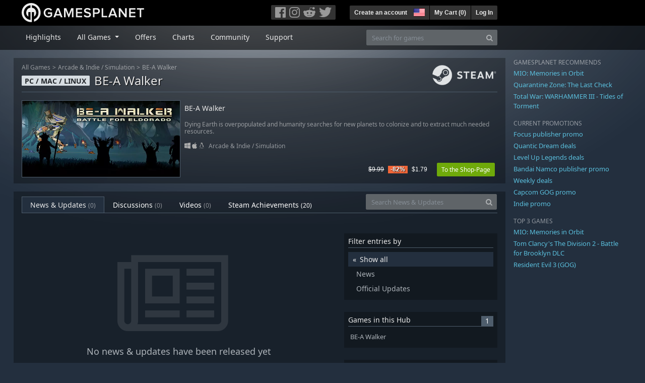

--- FILE ---
content_type: text/html; charset=utf-8
request_url: https://us.gamesplanet.com/community/be-a-walker-steam-key--5937-1/news_updates
body_size: 7975
content:
<!DOCTYPE html>
<html lang="en">
<head>
  <meta charset="utf-8">
  <meta http-equiv="X-UA-Compatible" content="IE=edge">
  <meta name="viewport" content="width=device-width, initial-scale=1, maximum-scale=1, shrink-to-fit=no, viewport-fit=auto">
  <meta name="robots" content="index,follow,all" />
  <meta http-equiv="x-dns-prefetch-control" content="on">
  <meta name="turbolinks-cache-control" content="no-cache">

  <title>News &amp; Updates on [BE-A Walker] - Gamesplanet.com</title>
  <meta name="description" content="Your favorite games to activate on Steam, Origin, Ubisoft Connect, GOG or instant download" />
  <meta name="keywords" content="Game download, buy games online, buy PC-games, cd keys, steam keys, origin keys, Ubisoft Connect games, DRM free games" />

  <link rel="dns-prefetch" href="https://gpstatic.com" crossorigin>
  <link rel="preconnect" href="https://gpstatic.com">
  <link rel="dns-prefetch" href="https://secure.gravatar.com" crossorigin>
  <link rel="preconnect" href="https://secure.gravatar.com">
  <link rel="icon" type="image/svg+xml" href="https://gpstatic.com/assets/gamesplanet_com_circle_media-dfe8067c82a620c4d65f21a92d5874c0e38e9ada6752f9d1cbeb74483ee90faf.svg?t=1769005865" sizes="any" id="gpfavicon">
  <link rel="canonical" href="https://us.gamesplanet.com/community/be-a-walker-steam-key--5937-1">

  <link rel="stylesheet" media="all" href="https://gpstatic.com/assets/application-dc47d68d7eec9e32323623cf979b0e1394fe5acd6548b01a1f4374960e0bcf4f.css" data-turbolinks-track="reload" />
  <script type="text/javascript">// These polys allow for inline scripts while AppOS is being loaded asynchronously
// They will all be executed with their &quot;this&quot; and first argument set to the booted application
//
// NOTE: Despite their names resembling the AppOS events they will all be executed
//       every time the page loads, just at a different point in time.
window.AppOSBoot = function(f) { if (!window.AppOS_Boot) { window.AppOS_Boot = []; }; window.AppOS_Boot.push(f) };
window.AppOSDocumentLoad = function(f) { if (!window.AppOS_DL) { window.AppOS_DL = []; }; window.AppOS_DL.push(f) };
window.AppOSPageLoad = function(f) { if (!window.AppOS_PL) { window.AppOS_PL = []; }; window.AppOS_PL.push(f) };
</script>
  <script src="https://gpstatic.com/assets/application-c42fa54681ecd6c8afceeeb3bab7d82db9a1ff58af287f1385892b09a0b1c947.js" data-turbolinks-track="reload" defer="defer"></script>

  <link rel="alternate" href="https://us.gamesplanet.com/community/be-a-walker-steam-key--5937-1" hreflang="en-US" />
<link rel="alternate" href="https://de.gamesplanet.com/community/be-a-walker-steam-key--5937-1" hreflang="de-DE" />
<link rel="alternate" href="https://fr.gamesplanet.com/community/be-a-walker-steam-key--5937-1" hreflang="fr-FR" />
<link rel="alternate" href="https://uk.gamesplanet.com/community/be-a-walker-steam-key--5937-1" hreflang="en-GB" />


  
  <meta name="csrf-param" content="authenticity_token" />
<meta name="csrf-token" content="6794lGbIprl285wfKvk4kz3EeWn9uo5y9j_SWWe1963YEtHlIgit49WrW5mRgKrJJaNZMPDnDMMA71cxkX8eDg" />
  <link rel="icon" sizes="192x192" href="/images/touch_icons/touch-icon-192x192.png">
<link rel="apple-touch-icon-precomposed" sizes="180x180" href="/images/touch_icons/apple-touch-icon-180x180-precomposed.png">
<link rel="apple-touch-icon-precomposed" sizes="152x152" href="/images/touch_icons/apple-touch-icon-152x152-precomposed.png">
<link rel="apple-touch-icon-precomposed" sizes="144x144" href="/images/touch_icons/apple-touch-icon-144x144-precomposed.png">
<link rel="apple-touch-icon-precomposed" sizes="120x120" href="/images/touch_icons/apple-touch-icon-120x120-precomposed.png">
<link rel="apple-touch-icon-precomposed" sizes="114x114" href="/images/touch_icons/apple-touch-icon-114x114-precomposed.png">
<link rel="apple-touch-icon-precomposed" sizes="76x76" href="/images/touch_icons/apple-touch-icon-76x76-precomposed.png">
<link rel="apple-touch-icon-precomposed" sizes="72x72" href="/images/touch_icons/apple-touch-icon-72x72-precomposed.png">
<link rel="apple-touch-icon-precomposed" href="/images/touch_icons/apple-touch-icon-precomposed.png">

  


</head>

<body  data-hk="f0166e81-3fdf-4743-8770-fc70455f7f11">
  <div data-appos-jserror="false"></div>
  <nav class="navbar navbar-dark bg-black nav-gp-top px-0">
  <div class="container pl-0">
    <div class="col-12 col-xl-10 gp-xl-main">
      <a class="navbar-brand pb-1 py-md-0 d-none d-sm-inline-block" href="/"><img height="38" alt="Gamesplanet.com" loading="lazy" decoding="async" src="https://gpstatic.com/assets/gamesplanet_com-c7cdb0f0005728229549c9b6506e1cbc48b94ee81723f51c81c8ad97bd630d84.svg" /></a>
      <a class="navbar-brand pb-1 py-md-0 d-inline-block d-sm-none" href="/"><img height="38" alt="Gamesplanet.com" loading="lazy" decoding="async" src="https://gpstatic.com/assets/gamesplanet_com_circle-4aac2ab0b9700fc58cb2631f1fd5d12fb5b162d956ab2c217dc61ec92d827d2e.svg" /></a>
      <button class="navbar-toggler bg-dark-gray border-0 d-inline-block d-lg-none pull-right mt-1 ml-3" type="button" data-toggle="collapse" data-target="#gpSiteNav">
        <span class="navbar-toggler-icon"></span>
        <span><i class="fa fa-search" style="white-space: nowrap"></i> </span>
      </button>
      <div class="pull-right mt-1">
        <div class="d-none d-lg-inline-block">
          <div class="btn-group mr-4" role="group">
            <div class="nav-item nav-item-social btn bg-dark-gray p-0"><a target="_blank" rel="noopener" class="nav-link p-0 pl-1" href="https://www.facebook.com/gamesplanet"><img alt="Facebook" src="https://gpstatic.com/assets/get_in_touch/h-facebook-grey-13a843b391795abd42e99c1b0a6244be354ebbd80281c47ab70cb9d384260484.png" width="21" height="21" /></a></div>
            <div class="nav-item nav-item-social btn bg-dark-gray p-0"><a target="_blank" rel="noopener" class="nav-link p-0" href="https://www.instagram.com/gamesplanet_com/"><img alt="Instagram" src="https://gpstatic.com/assets/get_in_touch/h-instagram-grey-335e2af1e557d7456d7c6dfca6eabfdc0850012846c0cb27b5f048e5f64b7e56.png" width="21" height="21" /></a></div>
            <div class="nav-item nav-item-social btn bg-dark-gray p-0"><a target="_blank" rel="noopener" class="nav-link p-0" href="https://www.reddit.com/user/Gamesplanet/submitted/"><img alt="Reddit" src="https://gpstatic.com/assets/get_in_touch/h-reddit-grey-3742e9841d9d2fca4b301c7ad2d794f5d489e53a9e19921266f8911e1f0d4890.png" width="24" height="20" /></a></div>
            <div class="nav-item nav-item-social btn bg-dark-gray p-0"><a target="_blank" rel="noopener" class="nav-link p-0 pr-1" href="https://twitter.com/gamesplanetuk"><img alt="Twitter" src="https://gpstatic.com/assets/get_in_touch/h-twitter-grey-31fe64f758a401bca827a76b1a5f4813c36e642a74623fafbfc291d041b2e72b.png" width="25" height="20" /></a></div>
          </div>
        </div>
        <div class="btn-group d-none d-lg-inline-flex" role="group">
    <div class="nav-item btn bg-dark-gray p-0 px-1"><a class="nav-link p-1" data-login-required="registration" href="#open=registration">Create an account</a></div>
    <div class="nav-item btn bg-dark-gray p-0 pr-2 dropdown zindex100"><a class="nav-link dropdown-toggle dropdown-toggle-noarrow p-0" href="#" id="tenant-select-dropdown" role="button" data-toggle="dropdown">
  <img class="ml-1" style="vertical-align: -7px;" alt="US" src="https://gpstatic.com/images/flags/48x32/US.png" width="22" height="15" />
</a>
<div class="dropdown-menu shadow">
  <span class="dropdown-item">
    <img class="mr-1" alt="US" src="https://gpstatic.com/images/flags/48x32/US.png" width="22" height="15" /> United States / USD
  </span>
  <div class="dropdown-divider"></div>
    <a class="dropdown-item" href="https://de.gamesplanet.com/">
      <img class="mr-1" alt="DE" src="https://gpstatic.com/images/flags/48x32/DE.png" width="22" height="15" /> Deutschland / EUR
</a>    <a class="dropdown-item" href="https://fr.gamesplanet.com/">
      <img class="mr-1" alt="FR" src="https://gpstatic.com/images/flags/48x32/FR.png" width="22" height="15" /> France / EUR
</a>    <a class="dropdown-item" href="https://uk.gamesplanet.com/">
      <img class="mr-1" alt="GB" src="https://gpstatic.com/images/flags/48x32/GB.png" width="22" height="15" /> United Kingdom / GBP
</a></div>
</div>
    <div class="nav-item btn bg-dark-gray p-0 px-1 separator"><a class="nav-link p-1 " href="/cart">My Cart (<span class="cart_count">0</span>)</a></div>
    <div class="nav-item btn bg-dark-gray p-0 px-1 separator"><a class="nav-link p-1" data-login-required="true" href="#open=login">Log In</a></div>
</div>

        <div class="btn-group d-inline-flex d-lg-none" role="group">
  <a class="btn bg-dark-gray " href="/cart"><i class="fa fa-shopping-cart" style="white-space: nowrap"></i> (<span class="cart_count">0</span>)</a>
  <div class="btn-group" role="group">
    <a href="#" class="btn bg-dark-gray dropdown-toggle" id="mobile-user-account" data-toggle="dropdown" aria-haspopup="true" aria-expanded="false">
      <i class="fa fa-user" style="white-space: nowrap"></i> 
    </a>
    <div class="dropdown-menu dropdown-menu-right" style="max-width: 270px;" aria-labelledby="mobile-user-account">
        <a class="dropdown-item" data-login-required="true" href="#open=login">Log In</a>
        <a class="dropdown-item" data-login-required="registration" href="#open=registration">Create an account</a>
    </div>
  </div>
</div>

      </div>
    </div>
  </div>
</nav>

  <nav class="navbar navbar-expand-lg navbar-dark bg-black-fade mb-3 p-0 pb-lg-1">
  <div class="container pl-0">
    <div class="col-12 col-xl-10 gp-xl-main">
      <div class="collapse navbar-collapse" id="gpSiteNav">
        <div id="quick_search" class="mt-1 mt-lg-0 mb-lg-0 order-2">
          <form id="quick_search_form" class="form-inline d-flex flex-nowrap" action="/search" accept-charset="UTF-8" method="get">
            <div class="input-group mt-1 w-100">
              <input type="text" name="query" id="query" placeholder="Search for games" autocomplete="off" class="form-control typeahead" data-query-url="/quick_search?query=%3Avalue" aria-label="Search for games" />
              <div class="input-group-append">
                <button class="btn btn-secondary py-0 px-2 text-muted" type="submit" aria-label="Search" ><i class="fa fa-search" style="white-space: nowrap"></i> </button>
              </div>
            </div>
</form>        </div>
        <div class="navbar-nav my-1 mr-auto order-1">
          <div class="nav-item mr-3">
            <a class="nav-link text-body pt-2 pr-2 pb-0 pl-2 mb-1 mob16" href="/">Highlights</a>
          </div>
          <div class="nav-item mr-3 dropdown">
            <a class="nav-link text-body pt-2 pr-2 pb-0 pl-2 mb-1 dropdown-toggle mob16" href="#" id="gp-site-nav-dropdown" role="button" data-toggle="dropdown">
              All Games
            </a>
            <div class="dropdown-menu shadow">
              <div class="container dropdown-multi-col">
                <div class="row">
                  <div class="col-12 col-md-6">
                    <div class="nav-header bg-light p-1 small text-uppercase">Genre</div>
                    <div class="dropdown-divider"></div>
                    <a class="dropdown-item" href="/games/action">Action</a>
                    <a class="dropdown-item" href="/games/adventure">Adventure</a>
                    <a class="dropdown-item" href="/games/rpg">RPG (Roleplay)</a>
                    <a class="dropdown-item" href="/games/mmo">MMO</a>
                    <a class="dropdown-item" href="/games/strategy">Strategy</a>
                    <a class="dropdown-item" href="/games/simulation">Simulation</a>
                    <a class="dropdown-item" href="/games/arcade_indie">Arcade &amp; Indie</a>
                    <a class="dropdown-item" href="/games/sport">Sport</a>
                    <div class="nav-header bg-light mt-3 p-1 small text-uppercase">Other</div>
                    <div class="dropdown-divider"></div>
                    <a class="dropdown-item" href="/games/coming-soon">Coming Soon</a>
                    <a class="dropdown-item" href="/games/games-18">18+ Games</a>
                    <a class="dropdown-item" href="/games/mac">Games for Mac</a>
                    <a class="dropdown-item" href="/games/linux">Games for Linux</a>
                    <a class="dropdown-item" href="/publishers">Publishers</a>
                  </div>
                  <div class="col-12 col-md-6 mt-3 mt-md-0">
                    <div class="nav-header bg-light p-1 small text-uppercase">Activation</div>
                    <div class="dropdown-divider"></div>
                    <a class="dropdown-item" href="/search?dt=epic">Epic</a>
                    <a class="dropdown-item" href="/search?dt=giants">Giants</a>
                    <a class="dropdown-item" href="/search?dt=gog">GOG</a>
                    <a class="dropdown-item" href="/search?dt=msstore">Microsoft Store</a>
                    <a class="dropdown-item" href="/search?dt=rockstarsocial">Rockstar Social Club</a>
                    <a class="dropdown-item" href="/search?dt=steam">Steam</a>
                    <a class="dropdown-item" href="/search?dt=uplay_silent">Ubisoft Connect</a>
                    <a class="dropdown-item" href="/search?dt=zenimax">Zenimax</a>
                  </div>
                </div>
              </div>
            </div>
          </div>
          <div class="nav-item mr-3">
            <a class="nav-link text-body pt-2 pr-2 pb-0 pl-2 mb-1 mob16" href="/games/offers">Offers</a>
          </div>
          <div class="nav-item mr-3">
            <a class="nav-link text-body pt-2 pr-2 pb-0 pl-2 mb-1 mob16" href="/games/charts">Charts</a>
          </div>
          <div class="nav-item mr-3">
            <a class="nav-link text-body pt-2 pr-2 pb-0 pl-2 mb-1 mob16" href="/community/news_updates">Community</a>
          </div>
          <div class="nav-item mr-3">
            <a class="nav-link text-body pt-2 pr-2 pb-0 pl-2 mb-1 mob16" data-turbolinks="false" href="/support">Support</a>
          </div>
        </div>
      </div>
    </div>
  </div>
</nav>


  
  <div class="container">
    
    
    <div class="row">
      <div class="col-12 col-xl-10 gp-xl-main">
          <div class="row row-page-ctn">
            <div class="col-12"><nav aria-label="breadcrumb" class="d-none d-md-block">
  <ol class="breadcrumb mb-1">
    <li class="breadcrumb-item small"><a class="text-muted" href="/">All Games</a></li>
    <li class="breadcrumb-item small text-muted"><a class="text-muted" href="/games/arcade_indie">Arcade &amp; Indie</a> / <a class="text-muted" href="/games/simulation">Simulation</a></li>
    <li class="breadcrumb-item small" aria-current="page"><a class="text-muted" href="https://us.gamesplanet.com/game/be-a-walker-steam-key--5937-1">BE-A Walker</a></li>
  </ol>
</nav>

<div class="prod-sales">
  <span class="badge badge-platform badge-light text-uppercase">PC / Mac / Linux</span>
  <h1 class="border-bottom border-secondary pb-2 mb-3 text-shadow">
    <span class="prod-title">BE-A Walker</span> <small class="d-none">Steam Key</small>
  </h1>
  <img class="platform_logo steam d-none d-md-block" alt="steam" loading="lazy" decoding="async" src="https://gpstatic.com/assets/platforms/steam-f2393491806d0ea9e680f013396a4bc59db7d82269015d3a0930f50b7b33de5a.png" />
</div>

<div class="row no-gutters game_list mb-2 mb-sm-1">
  <div class="col-12 col-sm-5 col-lg-4 pl-0">
    <a class="stretched-link responsive-img img-620" href="/game/be-a-walker-steam-key--5937-1">
      <img loading="lazy" decoding="async" alt="BE-A Walker" title="BE-A Walker" class="border border-secondary" src="https://gpstatic.com/acache/59/37/1/us/t620x300-58bd809785b454b8812db53067c6de1a.jpg" />
</a>  </div>
  <div class="d-none d-sm-block col-sm-7 col-lg-8 pl-2 px-sm-2">
    <h4 class="mt-1 mt-lg-2 mb-1 mb-lg-3 d-none d-sm-block"><a class="d-block text-decoration-none" href="/game/be-a-walker-steam-key--5937-1">BE-A Walker</a></h4>
    <p class="text-muted d-none d-md-block"><small>Dying Earth is overpopulated and humanity searches for new planets to colonize and to extract much needed resources.</small></p>
    <small class="text-muted platform-release-genre d-none d-md-block">
      <img class="platform_icon" alt="Windows PC" loading="lazy" decoding="async" src="https://gpstatic.com/assets/platforms/windows-ec49540cc3df1278de6ba907f785d9ad800309f5f64b283de2f371f393a7cd84.svg" width="12" height="12" /><img class="platform_icon" alt="Apple Mac" loading="lazy" decoding="async" src="https://gpstatic.com/assets/platforms/apple-356ff8eca4993b10f3f0272c6eb7cc63ce61a979da216880eb9fa5ec465b775f.svg" width="12" height="12" /><img class="platform_icon" alt="Linux" loading="lazy" decoding="async" src="https://gpstatic.com/assets/platforms/tux-ec780adf86395fc3e1173ff06322ce333fa08d8e7609168c32a2065ed2fbf5e2.svg" width="12" height="12" />&nbsp;
      <a href="/games/arcade_indie">Arcade &amp; Indie</a> / <a href="/games/simulation">Simulation</a>
    </small>
    <div class="gp-prices text-right small">
          <span class="d-none d-sm-inline-block"><span class="prices">
<span class="price_base"><strike>$9.99</strike></span>
<span class="price_saving false">-82%</span>
<span class="price_current">$1.79</span> </span></span>
        <a class="btn btn-success btn-sm ml-3" href="/game/be-a-walker-steam-key--5937-1">To the Shop-Page</a>
    </div>
  </div>
</div>
</div>
          </div>
        <div class="row row-page-ctn">
          
            <div class="col-12">
  <ul class="nav nav-tabs flex-row flex-nowrap overflow-x-only mb-3 no-scrollbars">
      <li class="nav-item text-nowrap"><a class="nav-link active" href="/community/be-a-walker-steam-key--5937-1/news_updates">News & Updates <small class='text-muted'>(0)</small></a></li>
      <li class="nav-item text-nowrap"><a class="nav-link " href="/community/be-a-walker-steam-key--5937-1/discussions">Discussions <small class='text-muted'>(0)</small></a></li>
      <li class="nav-item text-nowrap"><a class="nav-link " href="/community/be-a-walker-steam-key--5937-1/videos"><span class="translation_missing" title="translation missing: en-US.community.tabs.videos">Videos</span> <small class='text-muted'>(0)</small></a></li>
      <li class="nav-item text-nowrap"><a class="nav-link " href="/community/be-a-walker-steam-key--5937-1/achievements">Steam Achievements <small>(20)</small></a></li>
  </ul>
  <div id="cm_quick_search" class="mb-3 mb-lg-0">
  <form id="cm_quick_search_form" class="form-inline d-flex flex-nowrap" data-reject-empty="input[type=text]" action="/community/search" accept-charset="UTF-8" method="get">
    <div class="input-group w-100">
      <input type="text" name="query" id="cm_query" placeholder="Search News &amp; Updates" autocomplete="off" class="form-control typeahead" data-query-url="/community/quick_search?query=%3Avalue" aria-label="Search News &amp; Updates" />
      <div class="input-group-append">
        <button class="btn btn-secondary py-0 px-2 text-muted" type="submit" aria-label="Search" ><i class="fa fa-search" style="white-space: nowrap"></i> </button>
      </div>
    </div>
</form></div>

</div>

  
<div class="col-12">
  <div class="row">
    <div class="col-12 col-lg-8 mb-2">
        <div class="cm-content-empty text-center py-lg-5">
          <span class="d-block pr-4"><i class="fa fa-newspaper-o" style="white-space: nowrap"></i> </span>
          No news &amp; updates have been released yet
        </div>
      
    </div>

    <div class="col-12 col-lg-4 d-none d-lg-block">
      <div class="bg-black-fade25 p-2 mt-lg-4 mb-4">
        <h4 class="border-bottom border-secondary pb-1">Filter entries by</h4>
        <ul class="list-unstyled cm-filter-selector mb-0">
          <li><a class="d-block p-1 pl-3 gray-500 bg-body active" href="/community/be-a-walker-steam-key--5937-1">Show all</a></li>
          <li><a class="d-block p-1 pl-3 gray-500 " href="/community/be-a-walker-steam-key--5937-1?filter=news">News</a></li>
          <li><a class="d-block p-1 pl-3 gray-500  " href="/community/be-a-walker-steam-key--5937-1?filter=update">Official Updates</a></li>
        </ul>
      </div>
      <div class="bg-black-fade25 p-2 mb-4">
  <h4 class="border-bottom border-secondary pb-1">
    Games in this Hub
    <span class="badge px-2 badge-secondary pull-right">1</span>
  </h4>
  <ul class="list-unstyled cm-filter-selector mb-0 overflow-hidden position-relative" data-maxheight="140" data-trigger-label='<i class="fa fa-caret-down" style="white-space: nowrap"></i> '>
      <li class="p-1"><a class="d-block gray-500 font0785" href="/game/be-a-walker-steam-key--5937-1">BE-A Walker</a></li>
  </ul>
</div>

      <div class="bg-black-fade25 p-2 mt-4">
  <h4 class="border-bottom border-secondary pb-1">Services</h4>
  <div class="overflow-hidden">
    <img class="w-50 pull-left mr-2" src="https://gpstatic.com/assets/get_in_touch/teamspeak-e9ba90551e9721cbaa70afb283b08d781db6bd87003b85dc1c6e4ef7bae9c894.png" />
    <div class="pull-left small gray-500">
      128-Slots<br>
      <strong>ts.gamesplanet.com</strong><br>
      no password required
    </div>
  </div>
</div>

    </div>
  </div>
</div>

  

          
        </div>
      </div>
      <div class="d-none d-xl-block gp-xl-aside ml-4">

  <div class="mb-3">
    <small class="text-muted d-block mb-1 text-uppercase">Gamesplanet recommends</small>
      <p class="mb-1 font0813" data-tipped-ajax="true" data-tipped-options="ajax: { url: '/game/mio-memories-in-orbit-steam-key--7163-1/tipped_snippet' }"><a class="text-info" href="/game/mio-memories-in-orbit-steam-key--7163-1">MIO: Memories in Orbit</a></p>
      <p class="mb-1 font0813" data-tipped-ajax="true" data-tipped-options="ajax: { url: '/game/quarantine-zone-the-last-check-steam-key--7979-1/tipped_snippet' }"><a class="text-info" href="/game/quarantine-zone-the-last-check-steam-key--7979-1">Quarantine Zone: The Last Check</a></p>
      <p class="mb-1 font0813" data-tipped-ajax="true" data-tipped-options="ajax: { url: '/game/total-war-warhammer-iii-tides-of-torment-steam-key--4959-18/tipped_snippet' }"><a class="text-info" href="/game/total-war-warhammer-iii-tides-of-torment-steam-key--4959-18">Total War: WARHAMMER III - Tides of Torment</a></p>
  </div>

  <div class="mb-3">
    <small class="text-muted d-block mb-1">CURRENT PROMOTIONS</small>
      <p class="mb-1 font0813"><a class="text-info" href="/games/offers/focus">Focus publisher promo</a></p>
      <p class="mb-1 font0813"><a class="text-info" href="/games/offers/quantic">Quantic Dream deals</a></p>
      <p class="mb-1 font0813"><a class="text-info" href="/games/offers/levelup">Level Up Legends deals</a></p>
      <p class="mb-1 font0813"><a class="text-info" href="/games/offers/bandai">Bandai Namco publisher promo</a></p>
      <p class="mb-1 font0813"><a class="text-info" href="/games/offers/weekly">Weekly deals</a></p>
      <p class="mb-1 font0813"><a class="text-info" href="/games/offers/capcomgog">Capcom GOG promo</a></p>
      <p class="mb-1 font0813"><a class="text-info" href="/games/offers/indie">Indie promo</a></p>
  </div>

  <div class="mb-3">
    <small class="text-muted d-block mb-1">TOP 3 GAMES</small>
      <p class="mb-1 font0813" data-tipped-ajax="true" data-tipped-options="ajax: { url: '/game/mio-memories-in-orbit-steam-key--7163-1/tipped_snippet' }"><a class="text-info" href="/game/mio-memories-in-orbit-steam-key--7163-1">MIO: Memories in Orbit</a></p>
      <p class="mb-1 font0813" data-tipped-ajax="true" data-tipped-options="ajax: { url: '/game/tom-clancy-s-the-division-2-battle-for-brooklyn-dlc-ubisoft-connect--3777-9/tipped_snippet' }"><a class="text-info" href="/game/tom-clancy-s-the-division-2-battle-for-brooklyn-dlc-ubisoft-connect--3777-9">Tom Clancy&#39;s The Division 2 - Battle for Brooklyn DLC</a></p>
      <p class="mb-1 font0813" data-tipped-ajax="true" data-tipped-options="ajax: { url: '/game/resident-evil-3-gog-key--7902-1/tipped_snippet' }"><a class="text-info" href="/game/resident-evil-3-gog-key--7902-1">Resident Evil 3 (GOG)</a></p>
  </div>

</div>

    </div>
    <footer>
  <div class="row">
    <div class="col-12">
      <img alt="Metaboli SAS - Paris, France" class="pull-left mr-3 mb-2" loading="lazy" decoding="async" src="https://gpstatic.com/assets/logo_gametap-efa8a931ead6d4b2897c1549cd522cb6c1d4707b846a02d49b6a7022145aa1b9.png" width="119" height="22" />
      <p class="text-muted pull-left legalline mr-5">
        &copy; 2026 GameTap LLC (A Metaboli Company). All rights reserved. Gamesplanet is a<br>
trademark of Metaboli SAS, France (Europe). All prices include VAT where applicable.<br>
<a href="/legal_terms">Legal</a> <a href="/legal_terms#terms">Terms</a> <a href="/legal_terms#privacy">Privacy</a>
      </p>
      <p class="text-muted pull-left ml-lg-5">
        <a class="text-decoration-none ml-lg-5" target="_blank" href="https://www.hetzner.com/unternehmen/umweltschutz/">
          <img width="30" src="https://gpstatic.com/assets/hosting/eco-power-green-en-826417433b99b1822c43ae74332d2dd31b76e27e5a3fc9be81d4cb0d5cfc1625.svg" />&nbsp;
          <img width="100" src="https://gpstatic.com/assets/hosting/hetzner-logo-a8a9db7b266fee648d698a90c6c1a9e404dad3029cf516564f0ff11daa624c43.svg" />
</a>      </p>
    </div>
    </div>
  </div>
</footer>

  </div>
  <div class="modal shadow fade" id="modal_login_registration" tabindex="-1" role="dialog">
  <div class="modal-dialog" role="document">
    <div class="modal-content">
      <div class="modal-header">
        <ul class="nav nav-pills">
          <li class="nav-item">
            <a href="#user_tab_login" class="nav-link active" id="show_login" data-toggle="tab">Log In</a>
          </li>
          <li class="nav-item">
            <span class="nav-link disabled px-2 px-sm-3">
              <small>&larr; or &rarr;</small>
            </span>
          </li>
          <li class="nav-item">
            <a href="#user_tab_registration" id="show_registration" class="nav-link" data-toggle="tab">Register</a>
          </li>
        </ul>
        <button type="button" class="close" data-dismiss="modal" aria-label="Close">
          <span aria-hidden="true">&times;</span>
        </button>
      </div>
      <div class="modal-body">
        <div class="tab-content">
          <div class="tab-pane active" id="user_tab_login">
            <form class="new_login" id="new_login" action="/account/login" accept-charset="UTF-8" data-remote="true" method="post">
  <input autocomplete="off" type="hidden" value="https://us.gamesplanet.com/community/be-a-walker-steam-key--5937-1/news_updates" name="login[return_url]" id="login_return_url" />
  <div class="row">
  <div class="col-12 col-xl-10 gp-xl-main">
  </div>
</div>

  <div class="row">
    <div class="col-12 ">
      <div class="form-group row mb-0 mb-sm-2">
        <label class="col-12 col-sm-3 col-form-label text-sm-right" for="login_email">Email:</label>
        <div class="col-12 col-sm-8">
          <input placeholder="Your email address" autocomplete="section-login email" class="form-control mob16" type="text" value="" name="login[email]" id="login_email" />
        </div>
      </div>
      <div class="form-group row">
        <label class="col-12 col-sm-3 col-form-label text-sm-right" for="login_password">Password:</label>
        <div class="col-12 col-sm-8">
          <input value="" placeholder="Your password" autocomplete="section-login current-password" class="form-control mob16" type="password" name="login[password]" id="login_password" />
        </div>
      </div>
      <div class="form-group row">
        <div class="col-8 offset-sm-3">
          <div class="custom-control custom-checkbox">
            <input name="login[save_login]" type="hidden" value="0" autocomplete="off" /><input class="custom-control-input" type="checkbox" value="1" checked="checked" name="login[save_login]" id="login_save_login" />
            <label class="custom-control-label" for="login_save_login">
              <small>Keep me logged in</small>
</label>          </div>
        </div>
      </div>
      <div class="form-group row">
        <div class="col-8 offset-sm-3 mt-3">
          <input type="submit" name="commit" value="Log me in" class="btn btn-success" data-disable-with="Log me in" /><br>
          <br>
          <small><a data-turbolinks="false" href="/account/password/new">Forgot your password?</a></small>
        </div>
      </div>
    </div>
    <div class="social_login col-12 mt-5 order-2">
  <div class="row">
    <div class="col-4 col-sm-3 text-right">
      <label>Lenovo Login:</label>
    </div>
    <div class="col-8 col-sm-9 mb-3">
      <a rel="nofollow" data-turbolinks="false" href="/lenovo/sso"><img alt="Lenovo Legion" src="https://gpstatic.com/assets/lenovo/lenovo_red-276278b7ded04d8faece3e1724a78e56e51ed39e9fbb8b9a04585db4a6ed750e.svg" width="160" height="53" /></a>
    </div>
      <div class="col-4 col-sm-3 text-right">
        <label>ROG Login:</label>
      </div>
      <div class="col-8 col-sm-9">
        <a rel="nofollow" data-turbolinks="false" class="rog-sso-button" href="/pre_auth/asus_sso"><img alt="ASUS Republic of Gamers" src="https://gpstatic.com/assets/asus_ac/rognav-84201a7f7f1a4d8b9eaca0855a59d990076c9dac870d38f0f89cc3718fe92ad5.svg" /></a>
      </div>

    <div class="col-12 mt-2 mb-2">
      <hr>
      <small class="text-secondary">Or choose one of the following services to log in</small>
    </div>

    <div class="col-4 col-sm-3 text-right">
      <label>Social Login:</label>
    </div>
    <div class="col-8 col-sm-9">
      <a rel="nofollow" data-turbolinks="false" href="/pre_auth/facebook"><img alt="Login with Facebook" title="Login with Facebook" class="mb-2" src="https://gpstatic.com/assets/social_login/facebook-d8439150ec7b73549c10530903c47e59baea0795b01dee8c98c5a9bf246fe61b.png" width="39" height="30" /></a>
      <a rel="nofollow" data-turbolinks="false" href="/pre_auth/google_oauth2"><img alt="Login with Google" title="Login with Google" class="mb-2" src="https://gpstatic.com/assets/social_login/google_oauth2-fb211c47f1a89186943f405897aa851e83f3706f3812e94be4a0f5e407138766.png" width="39" height="30" /></a>
      <a rel="nofollow" data-turbolinks="false" href="/pre_auth/steam"><img alt="Login with Steam" title="Login with Steam" class="mb-2" src="https://gpstatic.com/assets/social_login/steam-d34ec9705680fe94d6895323d36d7026e6586fc13370a7c5a51c1e58b9bbc7e2.png" width="39" height="30" /></a>
      <a rel="nofollow" data-turbolinks="false" href="/pre_auth/amazon"><img alt="Login with Amazon" title="Login with Amazon" class="mb-2" src="https://gpstatic.com/assets/social_login/amazon-ac511daafa6e60dac998aefc6555ead646d3c664ccd97c3f9f88cf6d8a3852f9.png" width="39" height="30" /></a>
      
    </div>
  </div>
</div>

  </div>
</form>
          </div>
          <div class="tab-pane" id="user_tab_registration">
            <form class="forms-list" id="new_Modq73aHFDU2FsLbcLyEiJWO3ZyFmXNfrY-nj88pOBL5Uwytz762zXnq" action="/account/profile" accept-charset="UTF-8" data-remote="true" method="post">
  <input type="hidden" name="registration_source" id="registration_source" value="frontend/community/entries" autocomplete="off" />
  <div class="row">
  <div class="col-12 col-xl-10 gp-xl-main">
  </div>
</div>

  

  <div class="row">
    <div class="col-12 ">
      <div class="form-group row mb-0 mb-sm-2">
        <div class="col-12 col-sm-3 text-sm-right"><label class="col-form-label" for="Modq73aHFDU2FsLbcLyEiJWO3ZyFmXNfrY-nj88pOBL5Uwytz762zXnq_username">Nickname:</label></div>
        <div class="col-12 col-sm-8">
          <input placeholder="Your nickname (optional)" autocomplete="section-registration username" class="form-control mob16" type="text" name="Modq73aHFDU2FsLbcLyEiJWO3ZyFmXNfrY-nj88pOBL5Uwytz762zXnq[username]" id="Modq73aHFDU2FsLbcLyEiJWO3ZyFmXNfrY-nj88pOBL5Uwytz762zXnq_username" />
          
        </div>
      </div>

      <div class="form-group row mb-0 mb-sm-2">
        <div class="col-12 col-sm-3 text-sm-right"><label class="col-form-label" for="Modq73aHFDU2FsLbcLyEiJWO3ZyFmXNfrY-nj88pOBL5Uwytz762zXnq_email">Email:</label></div>
        <div class="col-12 col-sm-8">
          <input placeholder="Your email address" autocomplete="section-registration email" class="form-control mob16" type="text" name="Modq73aHFDU2FsLbcLyEiJWO3ZyFmXNfrY-nj88pOBL5Uwytz762zXnq[email]" id="Modq73aHFDU2FsLbcLyEiJWO3ZyFmXNfrY-nj88pOBL5Uwytz762zXnq_email" />
          
        </div>
      </div>

      <div class="form-group row mb-0 mb-sm-2">
        <div class="col-12 col-sm-3 text-sm-right"><label class="col-form-label" for="Modq73aHFDU2FsLbcLyEiJWO3ZyFmXNfrY-nj88pOBL5Uwytz762zXnq_password">Password:</label></div>
        <div class="col-12 col-sm-8">
          <input placeholder="Password with at least 6 characters" autocomplete="section-registration new-password" class="form-control mob16" type="password" name="Modq73aHFDU2FsLbcLyEiJWO3ZyFmXNfrY-nj88pOBL5Uwytz762zXnq[password]" id="Modq73aHFDU2FsLbcLyEiJWO3ZyFmXNfrY-nj88pOBL5Uwytz762zXnq_password" />
          
        </div>
      </div>
      <div class="form-group row mb-0 mb-sm-2">
        <div class="col-12 col-sm-3 text-sm-right"><label class="col-form-label" for="Modq73aHFDU2FsLbcLyEiJWO3ZyFmXNfrY-nj88pOBL5Uwytz762zXnq_password_confirmation">Confirm:</label></div>
        <div class="col-12 col-sm-8">
          <input placeholder="Confirm your password" autocomplete="section-registration new-password" class="form-control mob16" type="password" name="Modq73aHFDU2FsLbcLyEiJWO3ZyFmXNfrY-nj88pOBL5Uwytz762zXnq[password_confirmation]" id="Modq73aHFDU2FsLbcLyEiJWO3ZyFmXNfrY-nj88pOBL5Uwytz762zXnq_password_confirmation" />
          
        </div>
      </div>
      <div class="form-group row mb-0 mb-sm-2">
        <div class="col-12 col-sm-8 offset-sm-3 mt-3">
          <input type="submit" name="commit" value="Create an account" class="btn btn-success" data-disable-with="Create an account" />
        </div>
      </div>
    </div>
    <div class="social_login col-12 mt-5 order-2">
  <div class="row">
    <div class="col-4 col-sm-3 text-right">
      <label>Lenovo Login:</label>
    </div>
    <div class="col-8 col-sm-9 mb-3">
      <a rel="nofollow" data-turbolinks="false" href="/lenovo/sso"><img alt="Lenovo Legion" src="https://gpstatic.com/assets/lenovo/lenovo_red-276278b7ded04d8faece3e1724a78e56e51ed39e9fbb8b9a04585db4a6ed750e.svg" width="160" height="53" /></a>
    </div>
      <div class="col-4 col-sm-3 text-right">
        <label>ROG Login:</label>
      </div>
      <div class="col-8 col-sm-9">
        <a rel="nofollow" data-turbolinks="false" class="rog-sso-button" href="/pre_auth/asus_sso"><img alt="ASUS Republic of Gamers" src="https://gpstatic.com/assets/asus_ac/rognav-84201a7f7f1a4d8b9eaca0855a59d990076c9dac870d38f0f89cc3718fe92ad5.svg" /></a>
      </div>

    <div class="col-12 mt-2 mb-2">
      <hr>
      <small class="text-secondary">Or choose one of the following services to log in</small>
    </div>

    <div class="col-4 col-sm-3 text-right">
      <label>Social Login:</label>
    </div>
    <div class="col-8 col-sm-9">
      <a rel="nofollow" data-turbolinks="false" href="/pre_auth/facebook"><img alt="Login with Facebook" title="Login with Facebook" class="mb-2" src="https://gpstatic.com/assets/social_login/facebook-d8439150ec7b73549c10530903c47e59baea0795b01dee8c98c5a9bf246fe61b.png" width="39" height="30" /></a>
      <a rel="nofollow" data-turbolinks="false" href="/pre_auth/google_oauth2"><img alt="Login with Google" title="Login with Google" class="mb-2" src="https://gpstatic.com/assets/social_login/google_oauth2-fb211c47f1a89186943f405897aa851e83f3706f3812e94be4a0f5e407138766.png" width="39" height="30" /></a>
      <a rel="nofollow" data-turbolinks="false" href="/pre_auth/steam"><img alt="Login with Steam" title="Login with Steam" class="mb-2" src="https://gpstatic.com/assets/social_login/steam-d34ec9705680fe94d6895323d36d7026e6586fc13370a7c5a51c1e58b9bbc7e2.png" width="39" height="30" /></a>
      <a rel="nofollow" data-turbolinks="false" href="/pre_auth/amazon"><img alt="Login with Amazon" title="Login with Amazon" class="mb-2" src="https://gpstatic.com/assets/social_login/amazon-ac511daafa6e60dac998aefc6555ead646d3c664ccd97c3f9f88cf6d8a3852f9.png" width="39" height="30" /></a>
      
    </div>
  </div>
</div>

  </div>

</form>
          </div>
        </div>
      </div>
    </div>
  </div>
</div>

  
</body>
</html>
